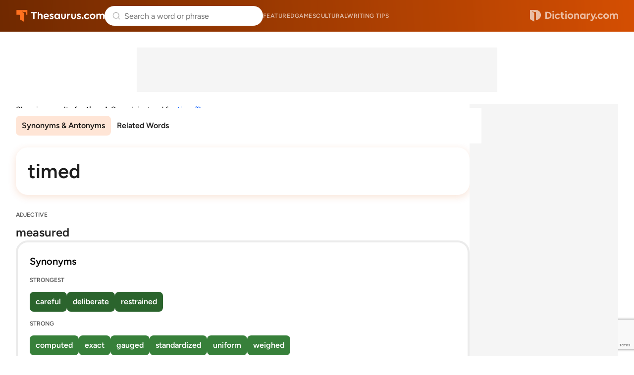

--- FILE ---
content_type: text/html; charset=utf-8
request_url: https://www.google.com/recaptcha/api2/anchor?ar=1&k=6Lf7JnQrAAAAAPHGrpyhBScGaodHXsKHUOnRDX5a&co=aHR0cHM6Ly93d3cudGhlc2F1cnVzLmNvbTo0NDM.&hl=en&v=PoyoqOPhxBO7pBk68S4YbpHZ&size=invisible&anchor-ms=20000&execute-ms=30000&cb=kno8ufuw3af7
body_size: 48533
content:
<!DOCTYPE HTML><html dir="ltr" lang="en"><head><meta http-equiv="Content-Type" content="text/html; charset=UTF-8">
<meta http-equiv="X-UA-Compatible" content="IE=edge">
<title>reCAPTCHA</title>
<style type="text/css">
/* cyrillic-ext */
@font-face {
  font-family: 'Roboto';
  font-style: normal;
  font-weight: 400;
  font-stretch: 100%;
  src: url(//fonts.gstatic.com/s/roboto/v48/KFO7CnqEu92Fr1ME7kSn66aGLdTylUAMa3GUBHMdazTgWw.woff2) format('woff2');
  unicode-range: U+0460-052F, U+1C80-1C8A, U+20B4, U+2DE0-2DFF, U+A640-A69F, U+FE2E-FE2F;
}
/* cyrillic */
@font-face {
  font-family: 'Roboto';
  font-style: normal;
  font-weight: 400;
  font-stretch: 100%;
  src: url(//fonts.gstatic.com/s/roboto/v48/KFO7CnqEu92Fr1ME7kSn66aGLdTylUAMa3iUBHMdazTgWw.woff2) format('woff2');
  unicode-range: U+0301, U+0400-045F, U+0490-0491, U+04B0-04B1, U+2116;
}
/* greek-ext */
@font-face {
  font-family: 'Roboto';
  font-style: normal;
  font-weight: 400;
  font-stretch: 100%;
  src: url(//fonts.gstatic.com/s/roboto/v48/KFO7CnqEu92Fr1ME7kSn66aGLdTylUAMa3CUBHMdazTgWw.woff2) format('woff2');
  unicode-range: U+1F00-1FFF;
}
/* greek */
@font-face {
  font-family: 'Roboto';
  font-style: normal;
  font-weight: 400;
  font-stretch: 100%;
  src: url(//fonts.gstatic.com/s/roboto/v48/KFO7CnqEu92Fr1ME7kSn66aGLdTylUAMa3-UBHMdazTgWw.woff2) format('woff2');
  unicode-range: U+0370-0377, U+037A-037F, U+0384-038A, U+038C, U+038E-03A1, U+03A3-03FF;
}
/* math */
@font-face {
  font-family: 'Roboto';
  font-style: normal;
  font-weight: 400;
  font-stretch: 100%;
  src: url(//fonts.gstatic.com/s/roboto/v48/KFO7CnqEu92Fr1ME7kSn66aGLdTylUAMawCUBHMdazTgWw.woff2) format('woff2');
  unicode-range: U+0302-0303, U+0305, U+0307-0308, U+0310, U+0312, U+0315, U+031A, U+0326-0327, U+032C, U+032F-0330, U+0332-0333, U+0338, U+033A, U+0346, U+034D, U+0391-03A1, U+03A3-03A9, U+03B1-03C9, U+03D1, U+03D5-03D6, U+03F0-03F1, U+03F4-03F5, U+2016-2017, U+2034-2038, U+203C, U+2040, U+2043, U+2047, U+2050, U+2057, U+205F, U+2070-2071, U+2074-208E, U+2090-209C, U+20D0-20DC, U+20E1, U+20E5-20EF, U+2100-2112, U+2114-2115, U+2117-2121, U+2123-214F, U+2190, U+2192, U+2194-21AE, U+21B0-21E5, U+21F1-21F2, U+21F4-2211, U+2213-2214, U+2216-22FF, U+2308-230B, U+2310, U+2319, U+231C-2321, U+2336-237A, U+237C, U+2395, U+239B-23B7, U+23D0, U+23DC-23E1, U+2474-2475, U+25AF, U+25B3, U+25B7, U+25BD, U+25C1, U+25CA, U+25CC, U+25FB, U+266D-266F, U+27C0-27FF, U+2900-2AFF, U+2B0E-2B11, U+2B30-2B4C, U+2BFE, U+3030, U+FF5B, U+FF5D, U+1D400-1D7FF, U+1EE00-1EEFF;
}
/* symbols */
@font-face {
  font-family: 'Roboto';
  font-style: normal;
  font-weight: 400;
  font-stretch: 100%;
  src: url(//fonts.gstatic.com/s/roboto/v48/KFO7CnqEu92Fr1ME7kSn66aGLdTylUAMaxKUBHMdazTgWw.woff2) format('woff2');
  unicode-range: U+0001-000C, U+000E-001F, U+007F-009F, U+20DD-20E0, U+20E2-20E4, U+2150-218F, U+2190, U+2192, U+2194-2199, U+21AF, U+21E6-21F0, U+21F3, U+2218-2219, U+2299, U+22C4-22C6, U+2300-243F, U+2440-244A, U+2460-24FF, U+25A0-27BF, U+2800-28FF, U+2921-2922, U+2981, U+29BF, U+29EB, U+2B00-2BFF, U+4DC0-4DFF, U+FFF9-FFFB, U+10140-1018E, U+10190-1019C, U+101A0, U+101D0-101FD, U+102E0-102FB, U+10E60-10E7E, U+1D2C0-1D2D3, U+1D2E0-1D37F, U+1F000-1F0FF, U+1F100-1F1AD, U+1F1E6-1F1FF, U+1F30D-1F30F, U+1F315, U+1F31C, U+1F31E, U+1F320-1F32C, U+1F336, U+1F378, U+1F37D, U+1F382, U+1F393-1F39F, U+1F3A7-1F3A8, U+1F3AC-1F3AF, U+1F3C2, U+1F3C4-1F3C6, U+1F3CA-1F3CE, U+1F3D4-1F3E0, U+1F3ED, U+1F3F1-1F3F3, U+1F3F5-1F3F7, U+1F408, U+1F415, U+1F41F, U+1F426, U+1F43F, U+1F441-1F442, U+1F444, U+1F446-1F449, U+1F44C-1F44E, U+1F453, U+1F46A, U+1F47D, U+1F4A3, U+1F4B0, U+1F4B3, U+1F4B9, U+1F4BB, U+1F4BF, U+1F4C8-1F4CB, U+1F4D6, U+1F4DA, U+1F4DF, U+1F4E3-1F4E6, U+1F4EA-1F4ED, U+1F4F7, U+1F4F9-1F4FB, U+1F4FD-1F4FE, U+1F503, U+1F507-1F50B, U+1F50D, U+1F512-1F513, U+1F53E-1F54A, U+1F54F-1F5FA, U+1F610, U+1F650-1F67F, U+1F687, U+1F68D, U+1F691, U+1F694, U+1F698, U+1F6AD, U+1F6B2, U+1F6B9-1F6BA, U+1F6BC, U+1F6C6-1F6CF, U+1F6D3-1F6D7, U+1F6E0-1F6EA, U+1F6F0-1F6F3, U+1F6F7-1F6FC, U+1F700-1F7FF, U+1F800-1F80B, U+1F810-1F847, U+1F850-1F859, U+1F860-1F887, U+1F890-1F8AD, U+1F8B0-1F8BB, U+1F8C0-1F8C1, U+1F900-1F90B, U+1F93B, U+1F946, U+1F984, U+1F996, U+1F9E9, U+1FA00-1FA6F, U+1FA70-1FA7C, U+1FA80-1FA89, U+1FA8F-1FAC6, U+1FACE-1FADC, U+1FADF-1FAE9, U+1FAF0-1FAF8, U+1FB00-1FBFF;
}
/* vietnamese */
@font-face {
  font-family: 'Roboto';
  font-style: normal;
  font-weight: 400;
  font-stretch: 100%;
  src: url(//fonts.gstatic.com/s/roboto/v48/KFO7CnqEu92Fr1ME7kSn66aGLdTylUAMa3OUBHMdazTgWw.woff2) format('woff2');
  unicode-range: U+0102-0103, U+0110-0111, U+0128-0129, U+0168-0169, U+01A0-01A1, U+01AF-01B0, U+0300-0301, U+0303-0304, U+0308-0309, U+0323, U+0329, U+1EA0-1EF9, U+20AB;
}
/* latin-ext */
@font-face {
  font-family: 'Roboto';
  font-style: normal;
  font-weight: 400;
  font-stretch: 100%;
  src: url(//fonts.gstatic.com/s/roboto/v48/KFO7CnqEu92Fr1ME7kSn66aGLdTylUAMa3KUBHMdazTgWw.woff2) format('woff2');
  unicode-range: U+0100-02BA, U+02BD-02C5, U+02C7-02CC, U+02CE-02D7, U+02DD-02FF, U+0304, U+0308, U+0329, U+1D00-1DBF, U+1E00-1E9F, U+1EF2-1EFF, U+2020, U+20A0-20AB, U+20AD-20C0, U+2113, U+2C60-2C7F, U+A720-A7FF;
}
/* latin */
@font-face {
  font-family: 'Roboto';
  font-style: normal;
  font-weight: 400;
  font-stretch: 100%;
  src: url(//fonts.gstatic.com/s/roboto/v48/KFO7CnqEu92Fr1ME7kSn66aGLdTylUAMa3yUBHMdazQ.woff2) format('woff2');
  unicode-range: U+0000-00FF, U+0131, U+0152-0153, U+02BB-02BC, U+02C6, U+02DA, U+02DC, U+0304, U+0308, U+0329, U+2000-206F, U+20AC, U+2122, U+2191, U+2193, U+2212, U+2215, U+FEFF, U+FFFD;
}
/* cyrillic-ext */
@font-face {
  font-family: 'Roboto';
  font-style: normal;
  font-weight: 500;
  font-stretch: 100%;
  src: url(//fonts.gstatic.com/s/roboto/v48/KFO7CnqEu92Fr1ME7kSn66aGLdTylUAMa3GUBHMdazTgWw.woff2) format('woff2');
  unicode-range: U+0460-052F, U+1C80-1C8A, U+20B4, U+2DE0-2DFF, U+A640-A69F, U+FE2E-FE2F;
}
/* cyrillic */
@font-face {
  font-family: 'Roboto';
  font-style: normal;
  font-weight: 500;
  font-stretch: 100%;
  src: url(//fonts.gstatic.com/s/roboto/v48/KFO7CnqEu92Fr1ME7kSn66aGLdTylUAMa3iUBHMdazTgWw.woff2) format('woff2');
  unicode-range: U+0301, U+0400-045F, U+0490-0491, U+04B0-04B1, U+2116;
}
/* greek-ext */
@font-face {
  font-family: 'Roboto';
  font-style: normal;
  font-weight: 500;
  font-stretch: 100%;
  src: url(//fonts.gstatic.com/s/roboto/v48/KFO7CnqEu92Fr1ME7kSn66aGLdTylUAMa3CUBHMdazTgWw.woff2) format('woff2');
  unicode-range: U+1F00-1FFF;
}
/* greek */
@font-face {
  font-family: 'Roboto';
  font-style: normal;
  font-weight: 500;
  font-stretch: 100%;
  src: url(//fonts.gstatic.com/s/roboto/v48/KFO7CnqEu92Fr1ME7kSn66aGLdTylUAMa3-UBHMdazTgWw.woff2) format('woff2');
  unicode-range: U+0370-0377, U+037A-037F, U+0384-038A, U+038C, U+038E-03A1, U+03A3-03FF;
}
/* math */
@font-face {
  font-family: 'Roboto';
  font-style: normal;
  font-weight: 500;
  font-stretch: 100%;
  src: url(//fonts.gstatic.com/s/roboto/v48/KFO7CnqEu92Fr1ME7kSn66aGLdTylUAMawCUBHMdazTgWw.woff2) format('woff2');
  unicode-range: U+0302-0303, U+0305, U+0307-0308, U+0310, U+0312, U+0315, U+031A, U+0326-0327, U+032C, U+032F-0330, U+0332-0333, U+0338, U+033A, U+0346, U+034D, U+0391-03A1, U+03A3-03A9, U+03B1-03C9, U+03D1, U+03D5-03D6, U+03F0-03F1, U+03F4-03F5, U+2016-2017, U+2034-2038, U+203C, U+2040, U+2043, U+2047, U+2050, U+2057, U+205F, U+2070-2071, U+2074-208E, U+2090-209C, U+20D0-20DC, U+20E1, U+20E5-20EF, U+2100-2112, U+2114-2115, U+2117-2121, U+2123-214F, U+2190, U+2192, U+2194-21AE, U+21B0-21E5, U+21F1-21F2, U+21F4-2211, U+2213-2214, U+2216-22FF, U+2308-230B, U+2310, U+2319, U+231C-2321, U+2336-237A, U+237C, U+2395, U+239B-23B7, U+23D0, U+23DC-23E1, U+2474-2475, U+25AF, U+25B3, U+25B7, U+25BD, U+25C1, U+25CA, U+25CC, U+25FB, U+266D-266F, U+27C0-27FF, U+2900-2AFF, U+2B0E-2B11, U+2B30-2B4C, U+2BFE, U+3030, U+FF5B, U+FF5D, U+1D400-1D7FF, U+1EE00-1EEFF;
}
/* symbols */
@font-face {
  font-family: 'Roboto';
  font-style: normal;
  font-weight: 500;
  font-stretch: 100%;
  src: url(//fonts.gstatic.com/s/roboto/v48/KFO7CnqEu92Fr1ME7kSn66aGLdTylUAMaxKUBHMdazTgWw.woff2) format('woff2');
  unicode-range: U+0001-000C, U+000E-001F, U+007F-009F, U+20DD-20E0, U+20E2-20E4, U+2150-218F, U+2190, U+2192, U+2194-2199, U+21AF, U+21E6-21F0, U+21F3, U+2218-2219, U+2299, U+22C4-22C6, U+2300-243F, U+2440-244A, U+2460-24FF, U+25A0-27BF, U+2800-28FF, U+2921-2922, U+2981, U+29BF, U+29EB, U+2B00-2BFF, U+4DC0-4DFF, U+FFF9-FFFB, U+10140-1018E, U+10190-1019C, U+101A0, U+101D0-101FD, U+102E0-102FB, U+10E60-10E7E, U+1D2C0-1D2D3, U+1D2E0-1D37F, U+1F000-1F0FF, U+1F100-1F1AD, U+1F1E6-1F1FF, U+1F30D-1F30F, U+1F315, U+1F31C, U+1F31E, U+1F320-1F32C, U+1F336, U+1F378, U+1F37D, U+1F382, U+1F393-1F39F, U+1F3A7-1F3A8, U+1F3AC-1F3AF, U+1F3C2, U+1F3C4-1F3C6, U+1F3CA-1F3CE, U+1F3D4-1F3E0, U+1F3ED, U+1F3F1-1F3F3, U+1F3F5-1F3F7, U+1F408, U+1F415, U+1F41F, U+1F426, U+1F43F, U+1F441-1F442, U+1F444, U+1F446-1F449, U+1F44C-1F44E, U+1F453, U+1F46A, U+1F47D, U+1F4A3, U+1F4B0, U+1F4B3, U+1F4B9, U+1F4BB, U+1F4BF, U+1F4C8-1F4CB, U+1F4D6, U+1F4DA, U+1F4DF, U+1F4E3-1F4E6, U+1F4EA-1F4ED, U+1F4F7, U+1F4F9-1F4FB, U+1F4FD-1F4FE, U+1F503, U+1F507-1F50B, U+1F50D, U+1F512-1F513, U+1F53E-1F54A, U+1F54F-1F5FA, U+1F610, U+1F650-1F67F, U+1F687, U+1F68D, U+1F691, U+1F694, U+1F698, U+1F6AD, U+1F6B2, U+1F6B9-1F6BA, U+1F6BC, U+1F6C6-1F6CF, U+1F6D3-1F6D7, U+1F6E0-1F6EA, U+1F6F0-1F6F3, U+1F6F7-1F6FC, U+1F700-1F7FF, U+1F800-1F80B, U+1F810-1F847, U+1F850-1F859, U+1F860-1F887, U+1F890-1F8AD, U+1F8B0-1F8BB, U+1F8C0-1F8C1, U+1F900-1F90B, U+1F93B, U+1F946, U+1F984, U+1F996, U+1F9E9, U+1FA00-1FA6F, U+1FA70-1FA7C, U+1FA80-1FA89, U+1FA8F-1FAC6, U+1FACE-1FADC, U+1FADF-1FAE9, U+1FAF0-1FAF8, U+1FB00-1FBFF;
}
/* vietnamese */
@font-face {
  font-family: 'Roboto';
  font-style: normal;
  font-weight: 500;
  font-stretch: 100%;
  src: url(//fonts.gstatic.com/s/roboto/v48/KFO7CnqEu92Fr1ME7kSn66aGLdTylUAMa3OUBHMdazTgWw.woff2) format('woff2');
  unicode-range: U+0102-0103, U+0110-0111, U+0128-0129, U+0168-0169, U+01A0-01A1, U+01AF-01B0, U+0300-0301, U+0303-0304, U+0308-0309, U+0323, U+0329, U+1EA0-1EF9, U+20AB;
}
/* latin-ext */
@font-face {
  font-family: 'Roboto';
  font-style: normal;
  font-weight: 500;
  font-stretch: 100%;
  src: url(//fonts.gstatic.com/s/roboto/v48/KFO7CnqEu92Fr1ME7kSn66aGLdTylUAMa3KUBHMdazTgWw.woff2) format('woff2');
  unicode-range: U+0100-02BA, U+02BD-02C5, U+02C7-02CC, U+02CE-02D7, U+02DD-02FF, U+0304, U+0308, U+0329, U+1D00-1DBF, U+1E00-1E9F, U+1EF2-1EFF, U+2020, U+20A0-20AB, U+20AD-20C0, U+2113, U+2C60-2C7F, U+A720-A7FF;
}
/* latin */
@font-face {
  font-family: 'Roboto';
  font-style: normal;
  font-weight: 500;
  font-stretch: 100%;
  src: url(//fonts.gstatic.com/s/roboto/v48/KFO7CnqEu92Fr1ME7kSn66aGLdTylUAMa3yUBHMdazQ.woff2) format('woff2');
  unicode-range: U+0000-00FF, U+0131, U+0152-0153, U+02BB-02BC, U+02C6, U+02DA, U+02DC, U+0304, U+0308, U+0329, U+2000-206F, U+20AC, U+2122, U+2191, U+2193, U+2212, U+2215, U+FEFF, U+FFFD;
}
/* cyrillic-ext */
@font-face {
  font-family: 'Roboto';
  font-style: normal;
  font-weight: 900;
  font-stretch: 100%;
  src: url(//fonts.gstatic.com/s/roboto/v48/KFO7CnqEu92Fr1ME7kSn66aGLdTylUAMa3GUBHMdazTgWw.woff2) format('woff2');
  unicode-range: U+0460-052F, U+1C80-1C8A, U+20B4, U+2DE0-2DFF, U+A640-A69F, U+FE2E-FE2F;
}
/* cyrillic */
@font-face {
  font-family: 'Roboto';
  font-style: normal;
  font-weight: 900;
  font-stretch: 100%;
  src: url(//fonts.gstatic.com/s/roboto/v48/KFO7CnqEu92Fr1ME7kSn66aGLdTylUAMa3iUBHMdazTgWw.woff2) format('woff2');
  unicode-range: U+0301, U+0400-045F, U+0490-0491, U+04B0-04B1, U+2116;
}
/* greek-ext */
@font-face {
  font-family: 'Roboto';
  font-style: normal;
  font-weight: 900;
  font-stretch: 100%;
  src: url(//fonts.gstatic.com/s/roboto/v48/KFO7CnqEu92Fr1ME7kSn66aGLdTylUAMa3CUBHMdazTgWw.woff2) format('woff2');
  unicode-range: U+1F00-1FFF;
}
/* greek */
@font-face {
  font-family: 'Roboto';
  font-style: normal;
  font-weight: 900;
  font-stretch: 100%;
  src: url(//fonts.gstatic.com/s/roboto/v48/KFO7CnqEu92Fr1ME7kSn66aGLdTylUAMa3-UBHMdazTgWw.woff2) format('woff2');
  unicode-range: U+0370-0377, U+037A-037F, U+0384-038A, U+038C, U+038E-03A1, U+03A3-03FF;
}
/* math */
@font-face {
  font-family: 'Roboto';
  font-style: normal;
  font-weight: 900;
  font-stretch: 100%;
  src: url(//fonts.gstatic.com/s/roboto/v48/KFO7CnqEu92Fr1ME7kSn66aGLdTylUAMawCUBHMdazTgWw.woff2) format('woff2');
  unicode-range: U+0302-0303, U+0305, U+0307-0308, U+0310, U+0312, U+0315, U+031A, U+0326-0327, U+032C, U+032F-0330, U+0332-0333, U+0338, U+033A, U+0346, U+034D, U+0391-03A1, U+03A3-03A9, U+03B1-03C9, U+03D1, U+03D5-03D6, U+03F0-03F1, U+03F4-03F5, U+2016-2017, U+2034-2038, U+203C, U+2040, U+2043, U+2047, U+2050, U+2057, U+205F, U+2070-2071, U+2074-208E, U+2090-209C, U+20D0-20DC, U+20E1, U+20E5-20EF, U+2100-2112, U+2114-2115, U+2117-2121, U+2123-214F, U+2190, U+2192, U+2194-21AE, U+21B0-21E5, U+21F1-21F2, U+21F4-2211, U+2213-2214, U+2216-22FF, U+2308-230B, U+2310, U+2319, U+231C-2321, U+2336-237A, U+237C, U+2395, U+239B-23B7, U+23D0, U+23DC-23E1, U+2474-2475, U+25AF, U+25B3, U+25B7, U+25BD, U+25C1, U+25CA, U+25CC, U+25FB, U+266D-266F, U+27C0-27FF, U+2900-2AFF, U+2B0E-2B11, U+2B30-2B4C, U+2BFE, U+3030, U+FF5B, U+FF5D, U+1D400-1D7FF, U+1EE00-1EEFF;
}
/* symbols */
@font-face {
  font-family: 'Roboto';
  font-style: normal;
  font-weight: 900;
  font-stretch: 100%;
  src: url(//fonts.gstatic.com/s/roboto/v48/KFO7CnqEu92Fr1ME7kSn66aGLdTylUAMaxKUBHMdazTgWw.woff2) format('woff2');
  unicode-range: U+0001-000C, U+000E-001F, U+007F-009F, U+20DD-20E0, U+20E2-20E4, U+2150-218F, U+2190, U+2192, U+2194-2199, U+21AF, U+21E6-21F0, U+21F3, U+2218-2219, U+2299, U+22C4-22C6, U+2300-243F, U+2440-244A, U+2460-24FF, U+25A0-27BF, U+2800-28FF, U+2921-2922, U+2981, U+29BF, U+29EB, U+2B00-2BFF, U+4DC0-4DFF, U+FFF9-FFFB, U+10140-1018E, U+10190-1019C, U+101A0, U+101D0-101FD, U+102E0-102FB, U+10E60-10E7E, U+1D2C0-1D2D3, U+1D2E0-1D37F, U+1F000-1F0FF, U+1F100-1F1AD, U+1F1E6-1F1FF, U+1F30D-1F30F, U+1F315, U+1F31C, U+1F31E, U+1F320-1F32C, U+1F336, U+1F378, U+1F37D, U+1F382, U+1F393-1F39F, U+1F3A7-1F3A8, U+1F3AC-1F3AF, U+1F3C2, U+1F3C4-1F3C6, U+1F3CA-1F3CE, U+1F3D4-1F3E0, U+1F3ED, U+1F3F1-1F3F3, U+1F3F5-1F3F7, U+1F408, U+1F415, U+1F41F, U+1F426, U+1F43F, U+1F441-1F442, U+1F444, U+1F446-1F449, U+1F44C-1F44E, U+1F453, U+1F46A, U+1F47D, U+1F4A3, U+1F4B0, U+1F4B3, U+1F4B9, U+1F4BB, U+1F4BF, U+1F4C8-1F4CB, U+1F4D6, U+1F4DA, U+1F4DF, U+1F4E3-1F4E6, U+1F4EA-1F4ED, U+1F4F7, U+1F4F9-1F4FB, U+1F4FD-1F4FE, U+1F503, U+1F507-1F50B, U+1F50D, U+1F512-1F513, U+1F53E-1F54A, U+1F54F-1F5FA, U+1F610, U+1F650-1F67F, U+1F687, U+1F68D, U+1F691, U+1F694, U+1F698, U+1F6AD, U+1F6B2, U+1F6B9-1F6BA, U+1F6BC, U+1F6C6-1F6CF, U+1F6D3-1F6D7, U+1F6E0-1F6EA, U+1F6F0-1F6F3, U+1F6F7-1F6FC, U+1F700-1F7FF, U+1F800-1F80B, U+1F810-1F847, U+1F850-1F859, U+1F860-1F887, U+1F890-1F8AD, U+1F8B0-1F8BB, U+1F8C0-1F8C1, U+1F900-1F90B, U+1F93B, U+1F946, U+1F984, U+1F996, U+1F9E9, U+1FA00-1FA6F, U+1FA70-1FA7C, U+1FA80-1FA89, U+1FA8F-1FAC6, U+1FACE-1FADC, U+1FADF-1FAE9, U+1FAF0-1FAF8, U+1FB00-1FBFF;
}
/* vietnamese */
@font-face {
  font-family: 'Roboto';
  font-style: normal;
  font-weight: 900;
  font-stretch: 100%;
  src: url(//fonts.gstatic.com/s/roboto/v48/KFO7CnqEu92Fr1ME7kSn66aGLdTylUAMa3OUBHMdazTgWw.woff2) format('woff2');
  unicode-range: U+0102-0103, U+0110-0111, U+0128-0129, U+0168-0169, U+01A0-01A1, U+01AF-01B0, U+0300-0301, U+0303-0304, U+0308-0309, U+0323, U+0329, U+1EA0-1EF9, U+20AB;
}
/* latin-ext */
@font-face {
  font-family: 'Roboto';
  font-style: normal;
  font-weight: 900;
  font-stretch: 100%;
  src: url(//fonts.gstatic.com/s/roboto/v48/KFO7CnqEu92Fr1ME7kSn66aGLdTylUAMa3KUBHMdazTgWw.woff2) format('woff2');
  unicode-range: U+0100-02BA, U+02BD-02C5, U+02C7-02CC, U+02CE-02D7, U+02DD-02FF, U+0304, U+0308, U+0329, U+1D00-1DBF, U+1E00-1E9F, U+1EF2-1EFF, U+2020, U+20A0-20AB, U+20AD-20C0, U+2113, U+2C60-2C7F, U+A720-A7FF;
}
/* latin */
@font-face {
  font-family: 'Roboto';
  font-style: normal;
  font-weight: 900;
  font-stretch: 100%;
  src: url(//fonts.gstatic.com/s/roboto/v48/KFO7CnqEu92Fr1ME7kSn66aGLdTylUAMa3yUBHMdazQ.woff2) format('woff2');
  unicode-range: U+0000-00FF, U+0131, U+0152-0153, U+02BB-02BC, U+02C6, U+02DA, U+02DC, U+0304, U+0308, U+0329, U+2000-206F, U+20AC, U+2122, U+2191, U+2193, U+2212, U+2215, U+FEFF, U+FFFD;
}

</style>
<link rel="stylesheet" type="text/css" href="https://www.gstatic.com/recaptcha/releases/PoyoqOPhxBO7pBk68S4YbpHZ/styles__ltr.css">
<script nonce="MkPXi9BXCNVo4UR9o6xV6Q" type="text/javascript">window['__recaptcha_api'] = 'https://www.google.com/recaptcha/api2/';</script>
<script type="text/javascript" src="https://www.gstatic.com/recaptcha/releases/PoyoqOPhxBO7pBk68S4YbpHZ/recaptcha__en.js" nonce="MkPXi9BXCNVo4UR9o6xV6Q">
      
    </script></head>
<body><div id="rc-anchor-alert" class="rc-anchor-alert"></div>
<input type="hidden" id="recaptcha-token" value="[base64]">
<script type="text/javascript" nonce="MkPXi9BXCNVo4UR9o6xV6Q">
      recaptcha.anchor.Main.init("[\x22ainput\x22,[\x22bgdata\x22,\x22\x22,\[base64]/[base64]/[base64]/[base64]/[base64]/UltsKytdPUU6KEU8MjA0OD9SW2wrK109RT4+NnwxOTI6KChFJjY0NTEyKT09NTUyOTYmJk0rMTxjLmxlbmd0aCYmKGMuY2hhckNvZGVBdChNKzEpJjY0NTEyKT09NTYzMjA/[base64]/[base64]/[base64]/[base64]/[base64]/[base64]/[base64]\x22,\[base64]\x22,\x22eXrCj8ORwr/Ds8KIFHXDicOdwpXCqGxlTFrCoMO/FcKNI3fDq8OfOMOROlLDisOdDcKpYRPDi8KaC8ODw7wKw7NGwrbCjsOsB8K0w5omw4paS0/CqsO/SMK5wrDCusO7wrl9w4PChcOLZUo0wp3DmcO0wqFDw4nDtMKRw4UBwoDCkEDDondODAdTw7Mywq/ClUzCgSTCkFpldUEqYsOaEMOGwoHClD/DoSfCnsOoQV88e8KudjExw4UtR2RlwqglwoTCq8Kbw7XDtcOieTRGw5/CtMOxw6NBM8K5NirCkMOnw5gnwog/[base64]/CinXDqxAWw59VGMOdwqdJw5rCu29vw6HDqcKgwoJEMcKuwofCg1/DtMKzw6ZAPxAVwrDCrMOewqPCuh0TSWkYHXPCp8KOwpXCuMOywrp+w6Ilw7zCmsOZw7VmU1/CvGjDknBfYm/DpcKoBsK2C0JTw6/DnkYZRDTCtsKxwp8Gb8O/axRxN0ZQwrxfwo7Cu8OGw4vDugAHw6/[base64]/w4g1N8OFwo0rBD3DqsKFQsOAw7/DjsOcwqLCtg/DqsOHw7ZDH8ORacOqfA7CpR7CgMKQB17Dk8KKHcKuAUjDtMOGOBc7w5PDjsKfK8OmIkzCgDHDiMK6wrLDslkdQmI/wrkywqc2w5zCtnLDvcKewrvDpQQCIw0Pwp8JGBc2RBjCgMObDcKeJ0VQHibDgsKlEkfDs8K3d17DqsOWN8OpwoMpwr4aXijCiMKSwrPCjcOew7nDrMOZw7zChMOQwr/[base64]/FsK1TzbDqHhxGcK7w4gkaMOLwrVmasKwwo7CiXUOQ0pfKhM1LcKqw5LDjMKTasKcwo5Aw6rCmTnCh3Few4jChVLCqMK0wr4DwrHDlkXCnU1iwpQ/wrvCqDQGwqIJw5bCu3fCtQJ7IVBoEAIswqTClsOLCsKAVAUiVsOTwqrCksOmw4PClcKDwpM/OnrDpBc/w7IwFsOpwq/[base64]/DlAfCtSbChW7DkcKxeMKXwr8PKxJRw4dCw45xwrJ1aHzChsOnbCTDvRh2JsK/[base64]/CgMOjw7FQTFrCrsO/[base64]/DicOyYyFYEcOHwoMDGkjDoVjCuDPDqcKqJEbChMO2wooOChs9DnXDux3CtMOCDipRw5NTPAnDjsK8w4Z9wos6ZsKOw6wGwpPCucOFw4QLbGh4ViTDg8KgEiDCr8KCw63CgsK7w4kZLMO6WF53VBPDrcO/[base64]/dcK8QcK7w7wzw7TCo8Oew7JoYzI1HXxJOcOyRMKyXcOPJx7DilLDizbCmwxJIBEkwqs6OEPDsFlJasOSwooAZsKzw6hHwrVrw7nCv8K4wr3Drh/Dg1DCrxhew4BZwqXDq8OCw6/CnABawrjDul7DpsKjwrEQwrXCiGbCiU15UXVZPTPCq8KDwox/wp/DnzTDhsOKwqcaw63CjcOOCMOGCMOnShfCjjQpw5TCrMO6wr/DjsO1EsOXHyEAwqJ+FVzDqsOUwrF+w6LDiXbDoUrCjMOXYMOQw4Qsw5wSdhTCrGfDpzpTVQzCnCLDsMKmJGnDtmIhwpXCvsOGw5/Ck01Jw6RBEGPCqgdywonDhcOpOMOWbH4oC2DDpxbCl8Oqw7jDrcOLwq3Dq8OXwqB5w6XCjMOxXR06w4hPwqLCsnHDuMO7w65eQ8Oxw4kYEsKow7l0w6MWPnPDiMKgI8K3d8OzwrvDu8OUwoBsWlE7w7DDglpbUFDCm8OxHxk/w4nDmMOhwqhAaMOOMnpMJMKdHcOfwqTCgMK3I8OUwo/[base64]/Ct8OCw5rDvlRAeMOGw77Dt8KQZcKVw7B7wonDksKKXcOWQcKJw6fDjsO9JXwYwqg8FcKgG8O1w5fDmcKdDCRZV8KOYcOew4wkwpbDmsOQCsKiXMKYJ3fDssOrwq1ISsKkMzZJQsOaw71owo8WKsOOPsONwp0Hwq8dw6nDicO9WiTDosOPwq8NCz/DhMOaIsOcb1/ChWLCgMOTU3gYOMKGLcKPBDMqY8OdMsOhW8OyB8OyChhHO0VrasOTD0I/XD3Dm2I6w558fQVBX8ORSWDCsXcEw6cxw5BPbXhHw6XChsOqSnZrwot8w49ow6TDixLDj3/DuMKKVQTCuUHDkMO3fsKdwpEARMKVXi7DksK6wobCgUTDjFPDkUgowrzCm1vDoMOlS8O1dCo+EHfCr8KGwrdow6xRw5JJw5DDiMKEcsK1UsKowoJUTiRFfsOTVmoWwqkGEFciwr4ZwrNzRAkGVRtfwqLCpxfDgHXDh8OmwrI/[base64]/CtsOKw7HCrsKBwqPCjmjDgEY/wrw0fcKewpjDijrCssKRQsKLdjDDjcO6XkRnwpTCrMKDQkPCtToSwonDm3sMI294M0xIwrV+cx55w7PCgixiaX3DrX/[base64]/CqMOswq42cMK+dTDDlMKLwpTDoWpcOsKFMATDtnrCp8OYJXogw7RrP8ORw4rCqlNpM1tLwo/CsCDCjMKCw7/[base64]/CjsO3wq/DqMKDwrjCnHstR2Qqw7p0w7fDpm0sUHXCqyTDpsOmw4vCjSvCoMODVFDCvMO/GA3ClsObwpQePMOBwq3Ch3PDt8KiOcKGe8KKwoLClHfDjsK/SMOQwqnDtBZfw5YIbcOawo7DrB4gwoMbwp/CgF3CsAcKw4XDlHLDngUUPcKuPyDChntiG8KEEXEgAcKOD8KuSwnCj1nDsMOdX3Fhw7dDwoweIsK4w7TClMKrFWfCtMOkw7sxw64qwoNYBRTCqMOgwrsZwr/[base64]/CrsOuU33DtcKlLMKsSMKfAcOfwpzDg2rDm8OswogfTMKddMO5M0IXX8K9w5vCj8Kyw5wUwp7DkRvCnMODIg/DvsK7X39Ewo7Dm8KowrgDwobCshbCjMO2w4NiwpjClcKAFsKZw40RUFstKVfDg8OvOcOXwr7ColTDhMKPwobDpsKhw6vDqXAKfTjCngrDoXsODldKw7N2C8KtH3wJw5bCmDXCt0zCp8KAW8K7wpoSAsOEwoHCpTvDvnUmwqvCr8O7Zi4uw4nCpFZfcsKkE2/DrMO5JsOVwo4GwpMqwrkXw4bDsz/CjcKkw4wbw5HCjMKpw4JUZGvCmwnCusObw71lw6/CuUXClMODwqrCsz4Ab8KNwoF5w642w4Nof3fComkxXSXCtcO9woPCizx1wosCw5Ezwo7Cv8OiKsK6MmbDr8ORw7PDisOpLsKAdl/DiClBOMKMLXFmw5zDnUjCocO7wrZlFD4/w4wvw5LCkMKDwo3DgcK/wqsZf8O2wpJmwpXCsMKtIsKMwrVcTFDCt0/CqsOZwrHCvA1Wwpw0XMOGw6rCl8KvBMOCwpF8wpDCsgIvMQhSGH5xZGrCncOXwqkBeWjDusOTbgHChXYWwq/[base64]/DiQ5sEwg3w6FOwqlkSMK2fFXDhwZ+XDLDtcOqw5leUMO9TcKHwppca8O6w701JkYGwrTDr8KuAgHDsMOOwo3DocKmcSYIw655PUB5Ew/CpDRyWVxRwrfDgkk1W2FObMOAwqPDrsOawpfDq2N1MyDCj8KyL8KYGMOnwoTCiREtw5YdWXbDhVQewozCnSAdw6jDiCDCtsK9TcKcw59Mw5NQwp4swod/wpobw6/[base64]/DicKowo3Cu3LDh8OOwrUCbcKcb8KsSgArwpTDhwjCqMKwWwdIfCkYZCLCowUnRloEw788dwMTYsKpwrAhwpDCvsO3w5zDk8ObLiI2woPCmsO0O38Qw4/Dt3cRUsKuCGllQmrDhsOXw7bCq8OMT8OvDXUiwoFVdjHCqsOWcXvCgsO7BMKuX2LCssKOLTUnEcO4fErCgMOSecK3wobDnAB1wprClFx/[base64]/DoQLDusOnwpVnNAkEFcORRjbCisOLHi3DrcOaw7dswrUwPsOMw5xOZ8OdUCR+RMO7wrvDtz5nw7vCpUnDnm7CrVnDnMO+wpNcw7fCpSHDgiEZw6MywrjCvsOFwqYhckjDtMKrajVcZlN0w6FCEXDCtcOiZ8KDL2FSw4hAwoFpN8K1WsOMw7/[base64]/CmWs/[base64]/woJub8OuDcOfHSoswqx/wqtpMzTCtMOWCVZiwovDkGfCrzHDkUPCsQ7DosOpw5hIwoEDw7tzQkbCt2rDrSnDo8OtUggFacOeT30gZl/DpkISTyDClFxxHsO8wq01GSY5QDDDmsK1O0ZgwoLDrwzDhsKYw7UOLkfDisORJV3Dlz4+esOeSWAWw7rDi0/[base64]/extpw7zDmsKdNsK9wqbDu8KhDcKGMjvDkcO+wrRCwonDvMK/wqjCrcK6WMO9FwU/w7wUZsKAQMKKRi89wrMlGTjDs0I0NFYlw5rCq8KWwrt8wrzDnsO8QTnCnCPCrMKqBMO9w5zCpn/CicOiMsOWFsOLYm16w6cqfMK7JsOqG8K8w5zDnSnDgsK/w4Y/[base64]/CksOsXCLDgRPDicOebsOmD2RIfsKhbwnCgsKaZcO6w7pYYcOtcWvCt3kVRMKewrHDtkDDm8K/AzEEBjTCphROw489ZMKww7TDnjJswrg4wpfDiSbClmnCqVzDisK6woN2F8O/AsKxw4ZfwprDhUrDiMOPw4LDj8O5VcKQB8OHYBU3woDDqWbCoiHDnERfw4Naw4bCp8OBw7d5AsK3WMOIw4nDkMO1SMKVwrTDn0DDr1fDvDfCjWMuw71nIsOSw7hATFciwrjDqFt6Az/DgzbCr8OvdEhDw5PCsy3DpHM0w6oFworCksOUwoNmeMKZOcKRRcODw5AjwrPCujARO8KPAcKsw4jCk8Krwo/DoMK4ScKPw4zCpcOnw4nCqsK5w4gFwo5YbHQ2G8KJw7nDhsK3MmpBNVg0wp8GOD7DrMOCOMOwwofCjsO6w6nDoMODIMOJGFLDhsKqG8Ovb3jDssOWwqpDwpXDgMO5w63DhgrCl1jCjMKNeTPClGzDmUsmwr/CnsOawr8Gw6/Cn8OQMsKvwqHDiMKNw6p4KcKPw5PClkfDkHzDjH/ChgLDsMOydMKSwo/DgsOBw73DosOewofDiTnCvsOiD8O9XDrDjsOEAcKCw7QEIQVyJcOiGcKGXgIhVV7DncOcwqPCq8OywosAw4saJgDCgXzDgWjDksKuwo7DnXdKw6ZTCGYXw4fDv2zDuBtYWH3DuT5+w63Dsj3CpMKAwoDDpBrClsOMw5g5w4RzwogYwr/Cl8OXwovCtgdPTxsqUEQ3woLCmcKmwp7DlcKBwqjCiGbCqz8PQDtpDMKuL1nDvwwSwrDCl8KXEcKcwr9WBMOSwqLCscK/w5ctw4HDn8Kww4rDu8KiE8KSZhzDnMKjw5bCkCPCvD3Dj8KxwprDlApRwoAUw5hcwrDDp8OMUSFkby/DqMKKNQPChsKyw67Cm0ccw5vCiFjCkMO/w6vCgETCoGotPGMAwrHDhXnCuF1uX8O+wocHPWPDrRo3FcKMwpjDlhZdw5rDrMKJWyXCiETDkcKkdcOtfzrDisOoHRI8V09dcmhUwp7CrgvCsm9cw7rCpwnCgV96IsKcwr/DkUzDkmBSw7/DqMO2ByXDpMOTRsOGIXE6SDXDu1BFwqIHwr7DnC7Dvw4LwpPDs8Kxc8KAbsO0w5HDv8Ogw7xeBsKQHMKpKC/CphbDqh5pAh/Ds8O+wqEeLEVGw7zDgkkaRTrComkXG8KleGwHw4XCt3TDpmg/[base64]/Cs23DnR3DlUXDp8KBPsOhcMOEBnPCpjbCuVbCksOzwonCiMOEw40jVsO5w7hMNhjDpW7CmGfCl1HDqgoWXlXDkMOHwpHDrcKLwrrCmmB1U2nCjV11cMK+w7nCj8KUwoPCuyTDqDsPcVoIci5+XU/[base64]/[base64]/P8O5ecOTw7cFw4MtZMOYZn5+wqjDmsO6w5XDtsKYGWAIOsOHV8OPw7/DncO2eMK0B8Kuw59dNMOkMcOLdMOGY8OsG8OFwq7CiDRQw6JxT8K4XmciAsOYwpnClCrDqx1rw4vDkn7CosO5wofDrhHCtsKXwrHCqsOnO8O/P3TDvcO7C8KDKSRnYjFYXA3CtFhjw6nDp1XDm2nCgcOnNMOpbEEdKX3CjMKhw5U8HT3ChcOiwqvDu8Kbw4c9HMK5woZuY8KxLcOAesOHw7nCscKWA3bCrB91D0sZwpt8TsOdBXsCVMOBw4/ClMO+w6UgPsKNwp3Cly0jwoPDkMODw4jDn8O3wqlYw7TCu27DjSrDpsKnwqjCksK7wo/[base64]/UcOgwofCpsOdEsOhc8O1K1jDg8Kcw7c3w6Jlw79decO0woxow5XCqMK0LMKLCQDCosOpwprDqcKhTcO+WsOQw4Ixw4E+XBlqwqHDl8OYw4PCgAnCm8K8w5law4PDmFbCriBHCcKSwqPDuwVxCDDCvlw/RcKQMMKmF8OGSVrDpzZKwoTCi8OHORjCjFEuX8OPJsKowq8AE3bDsBBvwqzCgit6wpDDgAk5YsKxVcOkDXzCq8O+woPDqTrDn3QpHsO6w4bDnsO2Pi3CisKIEcKBw687Wk/Dk2gPw4XDr2oBw7VowrFAwpzCtsKjw7jChQ8lwq3DpiUIKMKOIhVkL8OZGA9Lwp8fw4s4AWjDjQLCjMKzw717w7fCiMOLw4Bzw4dKw58cwpDCjMOQZsOCGQBFCQHClsKHwq4gw7/[base64]/[base64]/[base64]/DrsKAKWXCnjNmGABvQ8KIwpHDkcKWwrDDoyk5LsKqB0PClmsuwqpswrnCscKtChAsOcKVY8OUZBnDuijDqMO2OHNxRUATwqDDkUTDklrCkw/DpsOfLsKiI8Kqwr/CjcOWDAtGwpLDjMORNgVCw73DgMKqwrnDhcOuQ8KRU1tLw7VRw7Qew5TDlcKMwplUFCvCicK2w48lYBNzw4IuO8KZdg7Cnnd3akJPw4dpRcO8Y8KQw5kGw51/[base64]/wptcw5DDqsOCA8KfRlVkd8KiEsK7wrxHwpFwB0zDsAEiJsKlaH7DmgnDqcOwwpM+QsKobMOYwoRIwoo2w6nDpwRCw7Y4wolVFMOnJGVwwpHCisK9AkvDk8KmwoUrwpRMwphCeU3DrS/[base64]/w40ew6PDkF3DiCILwr7DsFM8wq/CjsOFacKWw5DDv8KCDhIQwrnChVIRLsObwo8uSsOfw7UwAnU1BsOAUcK+bETDoRlZw55Ww5zDqcONw7EHW8OQwprCqMO8wp3ChEDDgUcxw4jCqsKew4DDn8KDbMKpwoh/AXsRXsOcw7jCtwcHOCXCrMOfRlBpwpHDsFRmwodERcKdD8KVesOyVRYVEsOOw7fCom4gw6M0HsOlwrI1UQjCjMK8wqzDtsOeR8OnaE7DnQZwwqJ+w6JKJDbCo8O8BcKCw7kiZsOkTxPCt8K4woLCsQY4w4h1QsKxwpZxa8O0Q3lfw6wIw43CiMO/wrd6wp90w6UHdGjClsKEwovDjMOrwqR8P8Oew5zCj2knwozDkMOQwoDDolIsO8KEwrs2LgIKEsOcw4LCjcKQw6kRFSpQw7IKw6vDgz7CnwNQRsOww4vCmQnCl8KbS8OfT8OQwpFuwp5vQD8tw7jCrlvCtcKaHsOxw69iw78CD8OQwoBVwqDDvAp3HDsSbkZHw7F/UMO0w6c2w7XDvcO0w7RKw7jDgkbDlcKIwq3DgWfDnW9gwq0yK3XDsGB6w4LDgHbCqBzCnsOAwpvCuMKyDMKjwqNXwrotdnlVdHNDw5ZIw63Dj1HDr8OiwobCnsKgwoTDjsK5UFZDJRkZKk5UPXjDvMKhwoYPw6V/OcKmacOmw6nCqsK6MsO/wqrCk10MAcOgIX7ClkMcwqPCuADCj09ufMOMw5dRw7rCsGFwLk7Ck8O1wpQ1FMKMw5jDucOQC8OuwoQsVy/Cn3DDgSQxw4LChktqfMOeOlTDuVx1w4B/KcKlLcKwH8K3dHwEwq4GwoVbw6sEw7p6w7zDlgw+Vls7P8KFwqFNHMOFwrTDm8OUEsKFw6vDgX8eD8O1P8KdeSPCiQpkwptIw5HCvGpxdR9Lw4fChH8/w65EHcOaPsOjFTotHD9kwqHCtHNjwr3Cl2LCmUnDh8KCfXfDmVF6WcOhw6pow4woUcOmN2FdTMO5Q8Kcw6V3w70hJAZhb8OkwrTCgcOPecKSIzDCpMKdOsKSwpHDrsOyw5gTw4XDt8Oowr9HKTU9wrjDl8O5X1DDhMOiQMONwqEBdsOQeUt/YDDDicKVVMKdwrjCncONVn/CkAXDqHbCsSV5T8OTEMOGwpzDmsOQwopAwr8cZWh/FMO5wr8ZC8OLEQzCj8OxbWTDrhshQmh+I33ClMKEwrB8OD7CqMORXx/DjFzDg8Kgw7smJ8OZwpzDgMKGfsObRkDCksKVwrUywq/Cr8KIw7zDllTCv2oJw4RWw50HwpXDmMKUwr3Dk8KaTsK1CcKvw5dSwp/CrcKjwpVxwr/Cqh99YcKCGcOfNlHCt8KYTGXCmMOwwpQiw4ogwpAUHcOeesONw70/[base64]/CuMKDNizDllcHYzvCvCfDhk8ma8OFFsKkwoHDh8K4ecKawp4uwq8uHW5WwqUOw5nDvMOFfsKHwpYawqg0GsK/[base64]/Cu8KkSH03KsOAIsOdwo7CvsOpQsOPw5YkPMK6wrjDvBxFT8KzYcOFA8OaEMO8JwjDocODOUhuORNTwrBUPxRZIcKbwoNuYzBsw6o6w4DCpyzDhk5+woVJbRrCksKvwrMfQcOxwogBwpfDtU/Ckw5mckXCrMKcLcOQI3XDjn3DoBg4w5HChBdbJcOFw4RHfArChcOvwr/Ds8KWw4zCocOJSMKONMK+DMO/McKdw6l4asKIKCtdw6jCg2zDusOGGMOlw4w7JcOjHsO7wq9/wqwLw5jCm8KrYH3DlRrCj0MQwrLCsH3CiMOTU8OYwp0hZMKaFwhcwo03csOAV2MQZBpnwrvCssO9w5TDo3Z1fMKfwqZUGmLDmDYod8OrWMKKwpdiwptMw6xCwqfDscKeJsO0TcKRwqrDpG/DulEWwpnCgsKGL8OCRsO5dsO4V8OSd8KufsOUfgoHWcK6eytxSVYhwqc5M8OTw5vDpMK/wqLCkBfDqgjDs8KwfMKWeyhZw5ICSDRkK8OVw58xDsK/w4/CjcK5GGENY8KBwp/CjURQwr/CvgzDpA4ew780SyE2wp7Dl0FPI3rCjSwww4/CjTLDkEgdw4M1HMOHw73CuAbDo8ONwpcDwqrCpmBxwqJxSMOBI8KBasKVeEjCkR1iGkBlOsOYGXcCw7vChx/CgMK7w4fCvsKKVwAOwoRtw4liVVMgw6zDhijCjMKpbFPCsTvDl0vCgsKFR1Y+DSgzwoPCucObPMK7woPCssKHNcKNX8OAWgDCk8O2I3zCm8OoZiJFw7xEfSZqw6h5wp5Vf8OpwpMKwpXCp8OuwppmC2PChAtdB2/[base64]/w6tSwoDCnmk6VcOtwoVbXsK6wpwpbk9dw4g+wqwUw6vDlcKLw6nDu1dmw6wvw7XDgh8XQcOPwp5fYMKtFGTCkxzDikI4VMKEXXzCpRBENcKuKMKhw6bCtl7DhHcEwrMgwotMw4pQw7XCkcOYwrrDtcOiezvDun0wRXsMLAw9woNKw5kvwpNrw7B/BTPCnR7Ch8O0wrwcw6J3w5LCnEEVw6nCqC3CmsKbw4TCvXTDkSvCtcKHNWRHacOrwoRlwqrClcOewpEvwp5Ww5czbMOhwrPCscKgO3zCqMOHwoUowoDDsR0fw5LDv8KgJXwTcA/CshcRZ8O9d1jDuMKowoDCsiHCm8O6w6XCu8KSwoY4QMKLY8KYLsOLworDvkVOwrRrwqTCpE1kLsKiS8K3YSrCkFkaJMKxwr7DmcOTNgYFLW/[base64]/DtsOPOFMEcDcSw5HCjsOIw6LDmMK+w7UmLBk5SRgQw4LCphbDrm7CiMKjw6bDkMK7EkXDgC/Dg8Opw6HDisKPwr0JEj7Cqi0bATbCjMO7A1XCllfChMO8woXCvko2bDVpw6jDgnjClkloHlRkw7jDsRl9eRp+UsKtZMOICifDjMKASsOLwr4jekRcwq7CucO1K8K/GgkJA8OEw6fCkwvCn1c1wqLDucOrwofCs8O8w53Cs8K+woANw5/Cm8KTfcKfwonDuSMvwrEDcUXCvsOEw5XCiMOZCsO6RQ3Do8OUAEbDs3rDnsOEwr02MMKEw6PDvljCnsKZRVlGDsKqMcKqwp3CrsKhwpMuwpjDgjcUw6LDpMKiw4hkMMKVVcKJQQnCnsONIMOnwoQ6Jxh6W8Kkw7R9wpFBLMKdKMKnw4/CnD3Cq8KxFsKmaXbDnMO7Z8K4PcOTw41SwqLChcOfWB4fbsOZShwnw5F8w6hmQ2wpO8OyazM/[base64]/DlwfDpcOuVcOuwoXCtwvDq1zDlFh7TsO9cgbDp8K0MsOnwqJbw6fCtSnClcO4woVcw5A7woXCjmxhQ8OiEnU/wrtRw5oGwqTCtgwxasKdw6BLwoLDmMOmw4DCnCM5LV3Dm8OJwokyw6DCmgxhc8OWOcKuw5N1w7EARCrDqcOgwqnDu2Abw5/CgUlpw6rDg0YGwo3Dr3x6wpRNNSvCkGTDh8KQwozCh8K4wpFWw53Cj8KIUUbDsMKKesKkwrF4woovw4/[base64]/[base64]/w5zDg8O+Z0AVZ17DrsOhwp9lRsKywqbDlsOYPMK3VMOhC8KGPBvCocKXwrDDl8OxBwUTcX/Dgnh8woXCq1HCq8KmLMKTBcOJWhpcGsK0wofDssOTw5cLBsOqdMK2a8OHEcOOwoJIwoJXw4DCmHBWwrHCkV4uwrjCgg82w6/[base64]/[base64]/DvcOOVAZyw5NXw5EXwoTCryfCiCTCksKcw73DgsKVBg9YWMKMwrfDhnfDlgsbAcO4AcO0w4kmLcOJwr/Cj8KKwpbDvsKyECB4QwDDlkXCnMKMwrrClykTw5vCksOqWGnCnsK5cMOaHcONwovDuS/CiidDLlDCi3A8wrvDgy1HVcKwDsKqRH7DimfCqzgaR8ODDsK/[base64]/P0bDm1R7w4xEdsOlLMKVVwkgRHbDpGTDgcOMEnHDn2nCuFVLF8K5w5o5w73CkMKKcDw4MjcNQ8OFw5/[base64]/CuMK+wp1ew445Jztwwq00MMOiw6DDjCM6GhMKcsOkwrbDtsO5L1/[base64]/CqQHDo8KEFcKSw5PDhj3Ci3cKw7jCiMOewrrDucK4IgbCrsOGw4M6ITXCgsKcJn8uZF/DlsKdZg8PTsK5e8KFKcKhw47Cp8OtS8K0fcOowrYPe3DCl8Oewr/[base64]/Ch8K2wprDucKBw6jDrhFXwrjDqmEWWXXDtyfCviszwojCs8O0T8O1wrPDpcKBw7QwAkDCjTnDosKXwpPCuwhTwpAAW8Ozw5PCvsKww6nCoMKiD8O9V8KXw7DDjMK3w4/CoCPCiW1jw5fCoyfDkVp/w6TDpghvwpTDmF9xwpDCs0LDtVHDgcKOLsKoE8KbRcOuw6VzwrTDr03ClMOdw5USw5giYVQAwqd+TURvw5llw41uw6xuw5TCp8ORR8OgwqTDosKEBMOCLXxeHcKEOB/DtGTDtArCkMKzDMO3NcOQwpQdw4jCj0jCvcOswpnCgMORZGYzwrovwqnCrcKdwrsdQjUZVcOSQDTCn8OSX37DhsKiYsOvX3bDpxEYH8KewrDCsT7CoMO9R3o5wpoDwohCw6JwAGhPwqt1w6TClExfIMOlP8KJwqJ/WRoiDUrDnUAZwpDCpVDDvsKxNGXDrMOpcMO7w7zDjsK8CMOoI8KQAVHClsKwKhJXwok7A8OTFMOJwqjDoD49P1rDoREFw69sw44+ZRYFAsKQY8KkwoItw4oVw71qW8KYwrBdw71tfcKWBcKVwocpw47CisOLOBF7AD/ChcO0wonDiMOtw6vDg8KVwr9tC0zDoMO6UsOmw4PClgdmUsKiw6VODiHCnMKkwqPDmgbDnMKpLwHCjBHCj0R3XMOsJCbDscOEw50iwojDrGIDI24AG8ORw5kyeMKrw70wcVrCpsKPXkjDrcOmwpRZw4nDscOyw7AWRSU1w4/CngpGw5dKQCV9w6DDucKWw4zDu8O0w7s7wrLDnnUUwobCmsK8LMOHw4Bmd8OPCDTCn17CkMOvw6jChHdrXcOZw6ERKno0XXPCvMOJEHXCn8KVwpZfw6Qpa2vDoDcCwqPDlcKRw7LClcO4w5EYQz9ZcUUtaUHCi8O1WF1lw5nCkBjCpWcRwqUrwpU+wqHDr8Oow7QBw4/[base64]/CjsOjw5Rmwr7DqmMiKAJhw4/[base64]/[base64]/Dg3jDusOtIcOiWMKxwonCqsKswp/CtgU2w6pKw7kjRGkxwqHCusK+A0RudsKIw5tIf8O3wo3CtCbDg8KpDcORV8K8UMK2DcKaw4B5woFSw40yw6M5wrIJVTLDnk3Co2BBw6IJwogHLg/Cu8KqwoDCisKkD3bDjVzDkMKnwpTCjzRtw5bCn8KmE8K9ZcOFw7bDiXFOwpPCpi3DksOqwrTDgsKgFsKSNgJvw7DCtGBxw50sw7JqC1IbQkPCkcK2wqJ1d2tlw4vCnlLDnC7DhUsINFQZNSgXw5M3w6/CjsKPwojCq8K5OMOzwoITw7oYw6APw7DDh8KDw4jDlMKHHMKvOw0fWUREccO5wppYwrkyw5AGwqbCnmE5WHl8UcKpOcKwfEjCisO3fkBGwrfCs8OrwobChmPDtTDCg8Oywq/CvsOBwpIUwpLDicOzw5fCsQdjPcKQwrTDkcKdw7cCXcOdw4DCtsOPwogmLsOjJSPCsEkdwqLCusOEfEXDuihDw6xocXpCb1XCs8OUW3E7w4l3wpUbbjhgOksvw43DmMKiwrk1wqYmM3cjc8K4LDpZH8KPw4DCrsKJXsKnVMOUw4zCpMKAe8OcFMKawpUNwqc/wofCgMKqw6Q5wohnw57DhMK/FMKmQsKDd2zDlcK1w4gBC0fCisOgHm/Dgz/DrkrCiXkOVxPCiw3DpUMCOFRVUsOdZsOjw6NwH0nCix1eI8K4dRxkwqFEw67Cq8KYP8Kmwp/ClMKFw6FSw65ca8ODLjzDuMOKY8Kkw4PDo0vClcKmwrY8B8OBHzfCjcOnDWhnIMO3w6rCnBvDrsO1A1wAwr/DoXTCm8OwwqzDgsObXFXDusKTwrbDv3PClEBfw5fDscKIwrVhw5Aqwq7DpMKNwrbDvX/DuMOIwonDjVxVwrdDwqQrw5TDh8KKQcKew5cXIsOPSsKRUwvCmcK/wpQWw5/CoWDCgxIeSQvCtjkvwp/CijEFazXCsRjCpcOrYMK/wpAOXATChMKyOGJ6wrPCqcOOwoDCmMKffsO1woRZPFjCkcO9QH94w5rCiF/Cl8KTwqjDvErDpUTCscKKbmxCNcK/w6whFGjCs8K4wqwDQnvCrMKYbsKSJi5rF8KtUAA+GMKBWsKeNXoGd8KMw4DDi8KZMsKARAgjw5rDhTkjw7bCogDDuMKmw7MYE0PCi8KNXcKDP8KXYsKRNXdEw70ywpbCszTCl8OSIE/Cq8K1wq3DrsK+MMO+PU8+NMKDw7jDpR4mbkBJwq3Dv8O7HcOkBFs/LcKjwp/CjcKOw5cfw6HDscKNdDXDoFglZT0mJ8OGw5JVw5/DkErDqsOVAcOhcsK0XlIiw5tBfzI1Rn9Uw4Ayw5LDtcO9LcKIwpHCk3HCosO6O8Obw7BXw5Ahw4EQcmRSbQfDshU0YMOuwptBcXbDpMOIe2Zgw5MiScOuMcK3byEmwrA5DsO9wpXCkMKMeEzChsO7AS87w4c6BABVXcK4wozChUpkKcORw7jCrcOFw7/[base64]/wpwowpDDtnIyIcKdXcOlO8KdDRrCnsK5NhvChsKqwoDCsEPCr38pe8OEw43ChwQyKQI1woTCusOOwp06w6lBwqjCli4owozDpcOdwoA3MCvDoMK/JUdTEmXDpMKDw5ABw4FzC8KoWHvCpG4nVsOhw5LDk1I/FBkTw6TCugl/wq0OwrXCnXTDuH9mJ8Ksf3TCp8K1wo4fYXzDuBjCiRpKwr/CucK6S8ORw6dpwr7DmcKwRntzAsKWwrfDqcKUf8OkNGXDqUhiMsKDw4/CiR4fw7ArwpwkcmXDtsOyCzvDs1hiV8OTwpwAchTChFfDiMKiw5rDiQzCg8Oyw6tTwqjDnlIyH2oNZnYxw6Vgw6HCugbDiCbCqBM7w6kmNzE5ESTChsO8FMOqwr04NQUJVz/Dh8O9WEl/HWosSMO/bsKkFTN0fQTChcOvc8KBb2NrVBoLTQEYwq/[base64]/DmRkBwqTCkMOKXsOpw7cFXMOzNMKZO8O/ccKMw63Dtk/[base64]/[base64]/ecO+Z1wBw6bCulnDnMO3w4F6VHMnWh3CvmTCmh8SwpXDoxjCkcKOawXCgsKcf0jCicKmLXFSw7/DlsO5wqvCpcOYCFAjaMKlw4VcHk1mwqUNJsKXMcKQw412ZsKHKhljcMOjPcKIw7HCvMOHwocMMMKMYj3CjMOhASLCpMOjwqPCvF7Dv8O2P2wEDcK1wqLCtCgUw4fCv8OLCMOpw4R/DcKhV2TDucKtwqDChjTCmBkBwpQKY0l1woLCvgc6w4lWw53CgcKFw6jDrcOSPU4QwqNEwpJ5RMKMSE7CvwnCpBliwqvCvMKeJsK1fVJpwqlFwq/CiEQOTj0+J25xwpfCnMKmC8O/[base64]/DhcKpTzrCrFbDsyrCmw9rwpJKw403IsOQwpDDg2ILIHBPw68OAhhvwpHCvkFFw6wNw4drwp5eWsOffFwCwo/[base64]/w5bCm2lWHlZ4VsOQwqM2w41/wrldIknCvVkvwqB5akTCujzDkQDDjMODw5bCmjBAAMOmw4rDpMObHEI7C0Zyw5QzPcONw5zCj0BPwodUWQs2wr9Nw5zCrQYfJh1Tw5JcUMOKHsOCwqrDo8KXw6Vcw4zCgRPDqcKgw4g/IcK/w7V/w40AJg96w5AVc8KPRgfDu8OJfsORYMKce8ODJMOeGRHChcOMMsOJw6UdHRMkwrfCtl3DpAHDrsOKBRXDhHt/wp9ha8Kuwpxow5t+T8KRbsOdLwo2Jy09wp8tw77Ds0PDsGcdwrjCgcOtQFwLRsOEw6fCv0siwpEBesOuworCk8KvwrzCmX/CoUUaQRYAYcKCIcKXPcKTc8KJw7dAw4RWw75WeMOBw4piLcOEeGtNU8Onwowzw7bChz4vUycVw4BswrHDtTdVwoXDpsOJSDUvOMKyBGbCpxPCt8OSb8OYNQ7DiGPCh8OTcMKywrwYwoDCiMOTLF3CscO0c39uwqNSeTnDsgvDiQjDgUfCtmplw40ew7p8w7NOw7Qdw4/DrcOObcKwCMKIwpzCnMOswotqR8O8EBvCssK0w5fCtsOUwqQ/NUDCrHPCmMOHLgYvw4DDosKIPRnCsH3DrS5Pw63DuMOJOScTTR53w5s7wrnCjWUHw7J7XsO0wqYAwo85w63CvzFcw4VHw7DDnBJvRMO9EcOzG3zDrV0EZMOtwpYkwq7ChAhAwrtbwoIyVMKZw7RTwq/Dk8KGwrl8axfCu1vCh8O0b2zCkMKlH0nCncKMw6chUXB+DShMwqgwR8KqQ34HCmUSDMOSKMKsw7ogdDvDrlwfw4MNw4Nfwq3CrivCpsOpW0pjAsK2NwZIYE7DrQtMK8KIwrc0SMKaVmTCkxo8KBLDrcO7w5PDjsKNw5nDkGjDkcKwHU/CgcO3w5LDvsKVw4NpUV5ew4xgPcKDwrF/w7IsB8KAMxbDi8Kxw5fDnMOrwo/DjRdew4c5NcK/wrfCvDLCtMOYTsOHw79Lwp4qwphNwqRnaWjCjEYfw48MVcO0w4sjDMKWWsKYEm5awoPDlDLCnQ7CsWzDlD/[base64]/DjMOnw6fCn8Olwr9uZMOKIlANDMKbR0huNCcgw4DDiRZLwpZlwr0Yw5DDoQ5mwpvCgAxrwpxpwoMiUAzCicOywq1Qw5kNDxtNwrNFw5/[base64]/OcOLw5lNw7ZPw6rCtG5lw7XDucKIwpTCgsOwBk0vTcOBOhLDrEPDhxxcwpjChsKswrTDhjvDkMKdASLDhMKlwofCk8OsKinCgEbCv3EewrjDlcKRH8KPQcKnw75RwojDrMOqwr0uw5HCsMKCw6bCvSPDpAt6a8Opwp8yYmzCksK/w6bChcO2woLDm1HCs8OxwonCvS/Di8KSw7XCtcKfw7BvUytXKsOjwpI9wpVcDMKwGRMUU8KtCULDjcKuI8Ktw6bChjnChEBhXHlZw7jDsmtfBl/[base64]/w7XComcpworCjsKQcFVtw5fDqMODX8KhfDbDsynClg1Iwqtge3fCo8OHw4sPVg3DrjrDlMOoKWbDk8KFVQFKVcOoNiRZw6rDnMO0XTxVwoZwVAQXw6YzJx/DncKXwrQPOsOEw7rChMOaFxPDkMOiw67DnA7DssO7w5YGw5ERA0nCk8KzAsOVXCvCtMKaEGzCtMKjwppwdAM2w6t5NEloVsOjwq9jwqTClsOLw7tocSzCmUUiwpNJw7Iqw4Qaw4ctw6PDuMOTw5EMfMKEHiDDn8K8wqNLwoTDp1TDp8K/w5weHDVpw53ChMOow4YUCm1jwqzCtSPCpsO8dMKDw6/[base64]/MMK4ZgTDnxPDm8OyNRBPwo4Tw71FwqPDgsOlUXY3ecKMw4/CvQ7CpSzCk8Kzw4HCgnRkCyMOwr0nwoDCr0rCnVnCvygXwqrDvhXDq0/CnAnDosK9w6Arw7pFDmnDgcKJwpM6w6stPsKkw7nDvcOowpHCkhB2wqHDhMKYKsOUwpLDq8O6w60cw5jDgsK6wrsswoHCr8Kkw6Z6w5TCplwAwqvCksK/w4t1w4Muw64HNMOJJRDDiFXCt8Kowpw5wrDDp8OxdR3Cu8K4w6jCpExmF8Kbw5pvwpTChcKWbsKXN2bCnwTCjivDvVh0OsKkdRDCmMKFwoNMwoUEKsKzwoLCvCvDnMO+MG3DpSw\\u003d\x22],null,[\x22conf\x22,null,\x226Lf7JnQrAAAAAPHGrpyhBScGaodHXsKHUOnRDX5a\x22,0,null,null,null,1,[21,125,63,73,95,87,41,43,42,83,102,105,109,121],[1017145,420],0,null,null,null,null,0,null,0,null,700,1,null,0,\[base64]/76lBhnEnQkZnOKMAhmv8xEZ\x22,0,0,null,null,1,null,0,0,null,null,null,0],\x22https://www.thesaurus.com:443\x22,null,[3,1,1],null,null,null,1,3600,[\x22https://www.google.com/intl/en/policies/privacy/\x22,\x22https://www.google.com/intl/en/policies/terms/\x22],\x22FJ2I5ugiyAdy+FdOdMKYMp6rJ8qqgtllnYM0WYWu+vU\\u003d\x22,1,0,null,1,1769076959718,0,0,[39,221,234,17],null,[140,165,106],\x22RC-77jNNy39Kovm7A\x22,null,null,null,null,null,\x220dAFcWeA61bLLDLLW253pAfwgGewI-dLvAkZnFxvFznxaFRTufryRmzAw6aXaSOCWJ9oTUe6Xzrniq1NMNo6-nQZ_oeOlcVATaqg\x22,1769159759694]");
    </script></body></html>